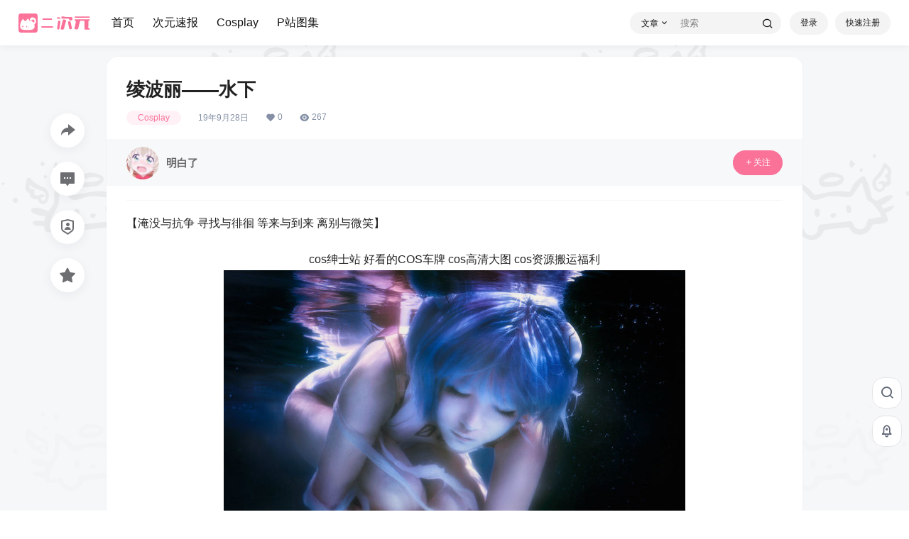

--- FILE ---
content_type: image/svg+xml
request_url: https://www.hmecy.com/wp-content/uploads/2025/10/logohuanmaoacg.svg
body_size: 9814
content:
<?xml version="1.0" encoding="UTF-8"?>
<svg id="_图层_2" data-name="图层_2" xmlns="http://www.w3.org/2000/svg" xmlns:xlink="http://www.w3.org/1999/xlink" viewBox="0 0 1355.86 362.26">
  <defs>
    <style>
      .cls-1 {
        font-size: 24px;
      }

      .cls-1, .cls-2, .cls-3, .cls-4, .cls-5 {
        fill: #fff;
      }

      .cls-1, .cls-3, .cls-4, .cls-5 {
        font-family: SourceHanSansCN-Light-GBpc-EUC-H, 'Source Han Sans CN';
        font-weight: 300;
      }

      .cls-6 {
        letter-spacing: -.03em;
      }

      .cls-7 {
        letter-spacing: 0em;
      }

      .cls-8 {
        fill: #fb7299;
      }

      .cls-9 {
        letter-spacing: -.03em;
      }

      .cls-10 {
        letter-spacing: -.02em;
      }

      .cls-11 {
        letter-spacing: -.02em;
      }

      .cls-12 {
        letter-spacing: -.02em;
      }

      .cls-13 {
        stroke: #fff;
        stroke-miterlimit: 10;
      }

      .cls-13, .cls-14 {
        fill: none;
      }

      .cls-15 {
        letter-spacing: 0em;
      }

      .cls-16 {
        letter-spacing: -.03em;
      }

      .cls-17 {
        letter-spacing: -.02em;
      }

      .cls-3 {
        font-size: 21px;
      }

      .cls-18 {
        letter-spacing: -.01em;
      }

      .cls-19 {
        letter-spacing: 0em;
      }

      .cls-20 {
        letter-spacing: -.02em;
      }

      .cls-21 {
        letter-spacing: 0em;
      }

      .cls-22 {
        letter-spacing: -.01em;
      }

      .cls-23 {
        letter-spacing: -.01em;
      }

      .cls-4 {
        font-size: 36px;
      }

      .cls-24 {
        letter-spacing: -.02em;
      }

      .cls-25 {
        letter-spacing: 0em;
      }

      .cls-26 {
        clip-path: url(#clippath);
      }

      .cls-5 {
        font-size: 48px;
      }

      .cls-27 {
        letter-spacing: -.02em;
      }

      .cls-28 {
        letter-spacing: -.01em;
      }
    </style>
    <clipPath id="clippath">
      <rect class="cls-14" width="362.26" height="362.26" rx="60.38" ry="60.38"/>
    </clipPath>
  </defs>
  <g id="_图层_2-2" data-name="_图层_2">
    <g id="_图层_2-2">
      <rect class="cls-8" width="362.26" height="362.26" rx="49.06" ry="49.06"/>
      <g class="cls-26">
        <g>
          <rect class="cls-13" x="-104.4" y="-104.4" width="571.05" height="571.05"/>
          <line class="cls-13" x1="-104.4" y1="276.3" x2="466.66" y2="276.3"/>
          <line class="cls-13" x1="-104.4" y1="181.13" x2="466.66" y2="181.13"/>
          <line class="cls-13" x1="-104.4" y1="85.95" x2="466.66" y2="85.95"/>
          <line class="cls-13" x1="276.3" y1="-104.4" x2="276.3" y2="466.66"/>
          <line class="cls-13" x1="181.13" y1="-104.4" x2="181.13" y2="466.66"/>
          <line class="cls-13" x1="85.95" y1="-104.4" x2="85.95" y2="466.66"/>
        </g>
      </g>
      <path class="cls-2" d="M288.47,175.19c20.1-15.01,17.81-48.07-3.61-59.54-8.09-4.33-19.72-1.32-27.22,6.96-2.53,2.79-4.94,5.82-7.92,8.05-8.84,6.61-17.92,6.5-26.1.13-7.48-5.82-10.41-16.34-7.11-25.57,7.87-22,33.27-36.76,56.17-31.69,24.29,5.38,44.41,17.48,54.47,41.33,12.48,29.57,4.84,63.2-20.29,83.09-4.75,3.76-5.42,7-4.22,12.62,3.39,15.92,4.28,32.14,1.34,48.22-4.68,25.57-22.03,39.74-45.7,45.84-16.14,4.16-33.02,6.98-49.65,7.41-31.46.81-62.99-.18-94.47-1.15-11.69-.36-23.32-2.7-34.97-4.26-30.27-4.04-43.65-28.35-47.87-48.64-4.25-20.43-1.48-40.62,3.39-60.52,5.29-21.62,10.88-43.34,23.32-62.18,5.58-8.46,12.54-16.26,19.98-23.16,5.79-5.36,10.66-4.6,15.98,1.37,6.97,7.82,13.24,16.27,19.59,24.62,1.84,2.42,3.14,3.6,6.59,2.67,5.63-1.52,11.63-1.67,17.3-3.1,2.48-.63,4.88-2.67,6.69-4.64,7.78-8.47,14.74-17.79,23.11-25.6,9.7-9.04,15.19-8.56,23.74,1.81,6.09,7.38,10.51,16.14,15.98,24.07,1.18,1.71,3.66,3.54,5.58,3.58,29.82.53,53.77,13.07,73.2,35.13.83.94,1.63,1.9,2.71,3.15h0ZM148.25,247.09c.23,3.31-.35,6.42.81,8.61,1.37,2.6,4.01,5.69,6.54,6.16,1.96.36,6.26-2.69,6.63-4.74,1.13-6.21,1.36-12.72.83-19.01-.16-1.95-3.93-5.09-5.93-5.01-2.43.1-5.57,2.57-6.88,4.87-1.55,2.73-1.47,6.39-2,9.12ZM88.63,246.28c-1-3.21-1.74-7.4-3.59-11.01-2.31-4.5-7.1-4.6-9.25-.13-3.37,7.02-3.86,14.57-.2,21.67.92,1.78,4.01,3.54,5.94,3.38,1.88-.15,4.22-2.46,5.15-4.41,1.21-2.53,1.23-5.63,1.94-9.5h0ZM179.9,265.84c5.55.32,8.98-2.13,11.52-6.06.21-.33-1.06-2.26-1.39-2.19-4.55.89-8.32,2.9-10.13,8.25ZM54.92,269.65c0,.75.02,1.51.03,2.26h12.64c-4.12-4.19-8.34-4.82-12.67-2.26ZM62.18,259.13c.38-.45.76-.9,1.14-1.34-2.58-6.25-5.86-8.46-12.63-6.91,4.49,3.22,7.99,5.74,11.49,8.26h0ZM183.8,273.13c-.11,1.06-.23,2.11-.34,3.17,4.24.65,8.48,1.29,12.73,1.94.15-1.08.29-2.17.44-3.25-4.27-.62-8.55-1.24-12.82-1.86h0Z"/>
      <path class="cls-8" d="M88.67,246.25c-.7,3.86-.71,6.96-1.89,9.48-.9,1.94-3.18,4.24-5.01,4.4-1.88.16-4.89-1.6-5.78-3.37-3.56-7.08-3.08-14.62.2-21.62,2.09-4.46,6.74-4.36,8.99.13,1.8,3.6,2.51,7.78,3.49,10.98h0Z"/>
      <path class="cls-8" d="M179.73,265.84c1.71-4.99,5.28-6.86,9.59-7.69.32-.06,1.52,1.74,1.32,2.04-2.41,3.67-5.65,5.95-10.91,5.65Z"/>
      <g>
        <path class="cls-8" d="M1211.57,111.19c41.74,0,83.49-.09,125.23.07,8.02.03,18.05-1.85,18.99,10.39.84,10.9-6.55,14.3-16.01,14.29-12.77,0-14.64,7.75-14.57,18.05.23,36.32.44,72.64-.11,108.95-.18,12.19,3.83,18.32,16.6,19.29,7.68.58,15.29,3.66,13.99,13.71-1.35,10.47-10.05,9.41-17.39,9.47-21.71.19-43.43-.51-65.11.27-16.38.59-22.29-6.41-22.1-22.08.5-40.44-.59-80.91.49-121.33.5-18.89-5.04-26.78-25.39-26.08-70.69,2.41-52.26-10.92-70.48,54.56-7.72,27.76-14.73,55.81-20.15,84.09-3.73,19.48-11.74,27.45-33.19,26.22-42.86-2.46-42.76-1.16-33.78-43.97,6.6-31.44,12.19-63.1,19.22-94.45,2.69-11.98,3.93-21.15-11.58-23.92-8.87-1.59-12.17-7.59-11.13-16.35,1.42-11.85,10.35-11.14,18.73-11.15,42.58-.06,85.16-.03,127.74-.03Z"/>
        <path class="cls-8" d="M833.71,304.4c-33.94-.06-37.71-4.75-29.83-34.91,11.87-45.42,24.3-90.7,35.65-136.24,4.62-18.52,13.63-24.73,32.46-18.08,16.97,6,37.46,5.96,28.61,34.43-13.2,42.46-24.77,85.48-35.1,128.71-4.68,19.61-13.14,29.7-31.79,26.09h0Z"/>
        <path class="cls-8" d="M850.3,56.68c49.76,17.09,101.56,8.66,152.42,12.07,22.63,1.52,21.58,18.21,22.14,34.46.59,17.21-6.48,26.9-24.08,27.64-17.7.74-35.94,2.51-40.78-21.71-2.55-12.76-13.83-12.22-24.06-12.26-31.7-.13-63.4-.76-95.09-.37-15.9.2-27.01-.98-27.23-21.86-.24-22.36,14.08-17.53,26.67-17.95,3.33-.11,6.67-.02,10.01-.02Z"/>
        <path class="cls-8" d="M963.76,146c15.38-.85,23.01,7.8,26.01,21.37,7.48,33.74,14.82,67.51,21.92,101.33,3.42,16.28-2.77,28.13-19.62,31.3-16.66,3.13-27.44-5.41-30.89-21.53-7.22-33.79-14.38-67.61-20.45-101.61-3.33-18.68,6.22-30.2,23.02-30.86h.01Z"/>
        <path class="cls-8" d="M734.13,275.05c5.23-40.74,10.6-81.47,15.64-122.23,2.21-17.93,15.31-16.41,28-16.27,14.63.17,18.85,8.8,17.09,21.27-5.73,40.66-11.94,81.26-17.74,121.92-2.06,14.39-6.42,25.76-24.58,23.93-18.68-1.87-20.04-14.11-18.41-28.63h0Z"/>
        <path class="cls-8" d="M1208.08,82.1c-41.66,0-83.33.06-124.99-.04-9.04-.02-21.07,1.27-20.65-11.46.38-11.37,11.7-12.14,21.19-12.14,84.16-.03,168.32-.05,252.48,0,8.35,0,18.45-.42,19.02,10.87.66,13.25-10.33,12.7-19.56,12.71-42.5.09-84.99.04-127.49.04h0Z"/>
        <path class="cls-8" d="M543.66,269.06c-30.06,0-60.12-.04-90.18.02-10.81.02-21.51-1.89-21.9-14.66-.41-13.39,10.27-14.59,21.21-14.56,60.95.17,121.91.09,182.86.08,10.32,0,22.52,0,22.15,13.51-.38,13.55-12.2,15.71-23.96,15.66-30.06-.13-60.12-.04-90.18-.05Z"/>
        <path class="cls-8" d="M546.12,121.7c-24.15,0-48.29-.07-72.44.04-10.04.04-19.17-1.95-19.61-13.79-.45-12.33,9.56-14.49,19.01-14.55,48.29-.33,96.58-.28,144.87-.18,10.09.02,19.56,3.74,18.55,15.02-.94,10.43-10.08,13.69-20.45,13.56-23.31-.3-46.63-.09-69.94-.09h.01Z"/>
        <path class="cls-8" d="M765.75,72.42c2.43.37,12.31,1.41,21.97,3.51,7.53,1.64,10.9,7.08,9.45,14.77-1.35,7.15-4.93,12.4-13.26,11.52-12.32-1.31-24.59-3.1-36.9-4.55-8.55-1.01-17.95-2.04-16.77-13.39,1.21-11.7,10.81-12.96,20.58-12.51,2.48.11,4.97.22,14.93.65h0Z"/>
      </g>
    </g>
    <text class="cls-4" transform="translate(375.71 159.35)"><tspan class="cls-27" x="0" y="0">L</tspan><tspan x="17.93" y="0">OGO版权登记</tspan><tspan x="0" y="43.2">@幻猫</tspan><tspan class="cls-22" x="104.76" y="43.2">A</tspan><tspan class="cls-16" x="125.5" y="43.2">C</tspan><tspan class="cls-15" x="147.1" y="43.2">G</tspan></text>
    <text class="cls-3" transform="translate(382.02 223.29)"><tspan x="0" y="0">ww</tspan><tspan class="cls-11" x="32.17" y="0">w</tspan><tspan x="47.75" y="0">.hme</tspan><tspan class="cls-21" x="95.65" y="0">c</tspan><tspan class="cls-10" x="106.32" y="0">y</tspan><tspan class="cls-28" x="116.09" y="0">.</tspan><tspan class="cls-17" x="121.06" y="0">c</tspan><tspan class="cls-7" x="131.1" y="0">om</tspan></text>
    <text class="cls-1" transform="translate(1039.43 43.99)"><tspan x="0" y="0">h</tspan><tspan class="cls-24" x="14.14" y="0">t</tspan><tspan x="22.06" y="0">tps://ww</tspan><tspan class="cls-12" x="117.55" y="0">w</tspan><tspan x="135.36" y="0">.hme</tspan><tspan class="cls-19" x="190.1" y="0">c</tspan><tspan class="cls-9" x="202.29" y="0">y</tspan><tspan class="cls-18" x="213.45" y="0">.</tspan><tspan class="cls-20" x="219.14" y="0">c</tspan><tspan x="230.61" y="0">om</tspan></text>
    <text class="cls-5" transform="translate(377.23 52.25)"><tspan x="0" y="0">h</tspan><tspan class="cls-24" x="28.27" y="0">t</tspan><tspan x="44.11" y="0">tps://ww</tspan><tspan class="cls-12" x="235.1" y="0">w</tspan><tspan x="270.72" y="0">.hme</tspan><tspan class="cls-19" x="380.21" y="0">c</tspan><tspan class="cls-9" x="404.59" y="0">y</tspan><tspan class="cls-18" x="426.91" y="0">.</tspan><tspan class="cls-20" x="438.28" y="0">c</tspan><tspan x="461.23" y="0">om</tspan></text>
    <text class="cls-4" transform="translate(371.59 309.11)"><tspan x="0" y="0">图像作品登记幻猫</tspan><tspan class="cls-23" x="288" y="0">A</tspan><tspan class="cls-6" x="308.74" y="0">C</tspan><tspan class="cls-25" x="330.34" y="0">G</tspan></text>
  </g>
</svg>